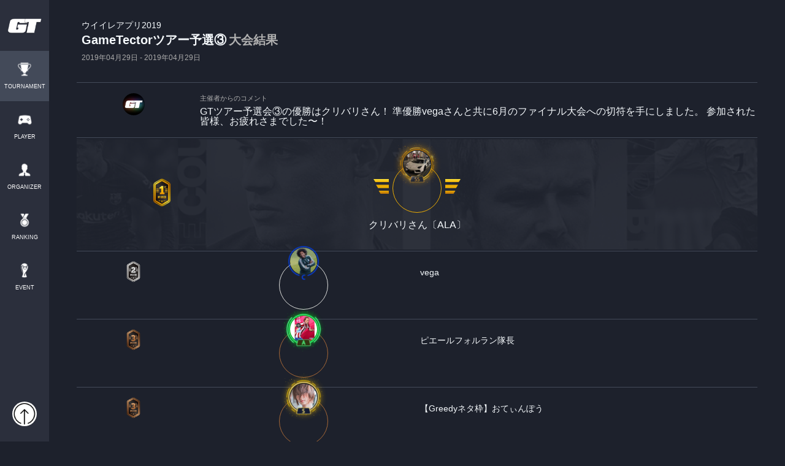

--- FILE ---
content_type: text/html; charset=UTF-8
request_url: https://gametector.com/tournaments/gt_tour_qualifying_round3/result
body_size: 43198
content:
<!DOCTYPE html>
<html lang="ja">
    <head>
        <meta charset="UTF-8">
        <meta name="csrf-token" content="Vof2W23yNSCXTyI6O8btdzOVFqJ3UVZ3hUJjEUMw" />
        <link rel="stylesheet" href="https://maxcdn.bootstrapcdn.com/bootstrap/4.0.0/css/bootstrap.min.css" integrity="sha384-Gn5384xqQ1aoWXA+058RXPxPg6fy4IWvTNh0E263XmFcJlSAwiGgFAW/dAiS6JXm" crossorigin="anonymous">
        <script src="/js/jquery-3.3.1.min.js"></script>
        <script src="https://cdnjs.cloudflare.com/ajax/libs/popper.js/1.12.9/umd/popper.min.js" integrity="sha384-ApNbgh9B+Y1QKtv3Rn7W3mgPxhU9K/ScQsAP7hUibX39j7fakFPskvXusvfa0b4Q" crossorigin="anonymous"></script>
        <script src="https://maxcdn.bootstrapcdn.com/bootstrap/4.0.0/js/bootstrap.min.js" integrity="sha384-JZR6Spejh4U02d8jOt6vLEHfe/JQGiRRSQQxSfFWpi1MquVdAyjUar5+76PVCmYl" crossorigin="anonymous"></script>
        <script src="/js/jquery-ui-1.12.1.js"></script>

        <script src="/js/app.js?id=4368dcfe398e4221763ac325efc5cbd3"></script>
        <script src="/js/lottie.min.js"></script>

        <script src="https://cdnjs.cloudflare.com/ajax/libs/moment.js/2.21.0/moment.min.js" type="text/javascript"></script>
        <script src="https://cdnjs.cloudflare.com/ajax/libs/moment.js/2.22.2/locale/ja.js" type="text/javascript"></script>
        <script src="/js/bootstrap-datetimepicker.min.js" type="text/javascript"></script>

        <link href="https://cdnjs.cloudflare.com/ajax/libs/lightbox2/2.7.1/css/lightbox.css" rel="stylesheet">
        <script src="https://cdnjs.cloudflare.com/ajax/libs/lightbox2/2.7.1/js/lightbox.min.js" type="text/javascript"></script>

        <link rel="stylesheet" href="https://fonts.googleapis.com/css2?family=Material+Symbols+Outlined:opsz,wght,FILL,GRAD@20..48,100..700,0..1,-50..200" />

                    <script type="text/javascript">
                (function (c, l, a, r, i, t, y) {
                    c[a] = c[a] || function () {
                        (c[a].q = c[a].q || []).push(arguments)
                    };
                    t = l.createElement(r);
                    t.async = 1;
                    t.src = "https://www.clarity.ms/tag/" + i;
                    y = l.getElementsByTagName(r)[0];
                    y.parentNode.insertBefore(t, y);
                })(window, document, "clarity", "script", "gnuuvdrce3");
            </script>
            <!-- Googleの広告 : UX改善のため一旦非表示 -->
            <!-- <script async src="https://pagead2.googlesyndication.com/pagead/js/adsbygoogle.js?client=ca-pub-6225760738439274" crossorigin="anonymous"></script> -->
        
        <link rel="stylesheet" href="/css/main.css?id=4867a5cd1791f7a1c56929c1fa643e23">
        <link rel="stylesheet" href="/css/bootstrap-datetimepicker.min.css">

        <link href="https://fonts.googleapis.com/css?family=News+Cycle:700" rel="stylesheet">
        <link rel="stylesheet" href="https://maxcdn.bootstrapcdn.com/font-awesome/4.7.0/css/font-awesome.min.css">

        <link href="https:////cdn.datatables.net/1.10.22/css/jquery.dataTables.min.css" rel="stylesheet">
        <script src="https://cdn.datatables.net/1.10.22/js/jquery.dataTables.min.js" type="text/javascript"></script>

        <meta name="keywords" content="ゲーム大会,オンライン大会,大会アプリ,大会ツール,eスポーツ,esports,ゲームテクター,gametector,gt">
        <meta name="description" content="■大会ルール
・本大会は招待制になります。
・大会は20:00から、45分感覚で進行。
・試合開始15分後までに連絡が取れない場合は不戦敗
・試合形式は、6分/延長PKあり(決勝は8分/延長PKあり)
・禁止選手＆禁止プレーなし

■タイムテーブル
大会スケジュールの通り
※試合開始15分後までに連絡が取れない場合は不戦敗とします。

■大会賞品
優勝：1,500円＆GRAND FINAL大会出場権
準優勝：GRAND FINAL大会出場権

■禁止事項
・故意による切断および無効試合
・常識の範囲を超えるパス回し(鳥籠)やスライディング(デススラ)
・得点後のフルパフォーマンス(お互い合意の上であればOK)">
        <meta http-equiv="X-UA-Compatible" content="IE=edge">
        <meta name="viewport" content="width=device-width,initial-scale=1.0,minimum-scale=1.0">
        <meta name="format-detection" content="telephone=no">

        <meta name="twitter:card" content="summary_large_image">
        <meta name="twitter:site" content="" />
        <meta property="og:url" content="https://gametector.com/tournaments/gt_tour_qualifying_round3/result" />
        <meta property="og:title" content="【ウイイレアプリ2019 オンライン大会】 GameTectorツアー予選③ 大会結果-ランキング GameTectorツアー予選③ ウイイレアプリ2019 | GameTector(ゲームテクター)" />
        <meta property="og:description" content="■大会ルール
・本大会は招待制になります。
・大会は20:00から、45分感覚で進行。
・試合開始15分後までに連絡が取れない場合は不戦敗
・試合形式は、6分/延長PKあり(決勝は8分/延長PKあり)
・禁止選手＆禁止プレーなし

■タイムテーブル
大会スケジュールの通り
※試合開始15分後までに連絡が取れない場合は不戦敗とします。

■大会賞品
優勝：1,500円＆GRAND FINAL大会出場権
準優勝：GRAND FINAL大会出場権

■禁止事項
・故意による切断および無効試合
・常識の範囲を超えるパス回し(鳥籠)やスライディング(デススラ)
・得点後のフルパフォーマンス(お互い合意の上であればOK)" />
        <meta property="og:image" content="https://data.gametector.com/user_data/tournaments/304/gt_tour_qualifying_round3-0423182045.png" />

        <link rel="icon" href="/favicon.ico" />

        <title>大会結果-ランキング GameTectorツアー予選③ ウイイレアプリ2019 | GameTector(ゲームテクター)</title>
        <link rel="stylesheet" href="/css/detail2.css?id=9b00ab453fbecd2b6d382fb0d3c52b94">
<link rel="stylesheet" href="/css/components.css?id=52cc7eda08422e5cf8b5e58337486e15">
<link href="https://fonts.googleapis.com/css2?family=Oswald:wght@200;300;400;500;600;700&display=swap" rel="stylesheet">
<script src="https://unpkg.com/scrollreveal"></script>
        <!DOCTYPE html>
<!-- Global site tag (gtag.js) - Google Analytics -->
<script async src="https://www.googletagmanager.com/gtag/js?id=UA-131744300-1"></script>
<script>
  window.dataLayer = window.dataLayer || [];
  function gtag(){dataLayer.push(arguments);}
  gtag('js', new Date());

  let page_name = "NOT_SET";
  let params = {
      'send_page_view': false
  };
      if ('') params['user_id'] = '';
        if ('TOURNAMENT_RESULT') page_name = 'TOURNAMENT_RESULT';
  
  if ('production' == "production") {
      gtag('config', 'UA-131744300-1');
      gtag('config', 'G-56HW1VZBY3', params);
  } else {
      gtag('config', 'G-4WVQHNT0LE', params);
  }

  gtag('event', 'page_view', {'page_name': page_name});
</script>
    </head>
    <body>
            <header>
		<div class="container-fluid sp-header sp-header-no-menu">
		<div class="row">
			<div class="btn-back-wrapper">
				<a href="https://gametector.com/tournaments/gt_tour_qualifying_round3">
					<span class="btn-back">◀︎<small>大会TOP</small></span>
				</a>
			</div>
			<div class="col-12 logo-wrapper">
				<img src="/img/logo2.png" class="logo"/>
				<p id="header-title" style="color: #fff;"></p>
			</div>
			<div class="login-user-wrapper">
								<a href="https://gametector.com/login" id="not-login">
					<img src="/img/icon_login-.png"/>
				</a>
							</div>
		</div>
	</div>
	</header>

<aside class="aside-left">
	<div class="container">
		<div class="row">
			<div class="col-12" style="padding:0px;">
				<a href="/" id="logo-wrapper">
					<img src="/img/logo_icon.png" id="logo" />
				</a>
				<ul id="global-menu">
					<a href="https://gametector.com/tournaments">
						<li  class="active" >
							<img src="/img/icon_trophy.png" class="menu-icon"/>
							<label>TOURNAMENT</label>
						</li>
					</a>
					<a href="https://gametector.com/players">
						<li >
							<img src="/img/icon_player_.png" class="menu-icon"/>
							<label>PLAYER</label>
						</li>
					</a>
					<a href="https://gametector.com/organizers">
						<li >
							<img src="/img/icon_organizer.png" class="menu-icon"/>
							<label>ORGANIZER</label>
						</li>
					</a>
					<a href="https://gametector.com/leaderboards">
						<li >
							<img src="/img/icon_rank.png" class="menu-icon"/>
							<label>RANKING</label>
						</li>
					</a>
					<a href="https://gametector.com/events">
						<li >
							<img src="/img/icon_tour.png" class="menu-icon"/>
							<label>EVENT</label>
						</li>
					</a>
				</ul>
			</div>
		</div>
		<div id="login-user-wrapper">
						<a href="https://gametector.com/login" id="not-login">
				<img src="/img/icon_login-.png"/>
			</a>
					</div>
	</div>
</aside>


<script>
	function openNabMenu() {
		$('#nav-menu').css('display', 'block');
	}

	$('#overlay').click(function() {
		$('#nav-menu').css('display', 'none');
	});

	$('#hide-icon').click(function() {
		$('#nav-menu').css('display', 'none');
	});
</script>                    <main class="wrapper  main-no-menu ">
                                    <div class="aside-left-dummy">
                                            </div>
                                <div class="main">
                    

<div class="container main-container main-wrapper-padding-bottom">
	<div class="row detail-contents-title">
		<label class="title-item">
			<small>ウイイレアプリ2019</small>
			<br/>GameTectorツアー予選③<label class="page-label">大会結果</label>
			<br/><small style="color:darkgray;font-size:12px;">2019年04月29日 - 2019年04月29日</small>
		</label>
	</div>
		<div class="row text-center ranking-organizer-comment">
		<div class="col-2">
			<div class="thumb" style="
				background: url('https://data.gametector.com/user_data/users/131/afb86274841c12f969088cf6e3b789322093c5d48f3ec568b4b07279931013c9.jpg');
				background-color: #2c303e;
				background-repeat: no-repeat;
				background-position: center center;
				background-size: cover;">
			</div>
		</div>
		<div class="col-10 text-left comment">
			<p>主催者からのコメント</p>
			GTツアー予選会③の優勝はクリバリさん！ 準優勝vegaさんと共に6月のファイナル大会への切符を手にしました。 参加された皆様、お疲れさまでした〜！
		</div>
	</div>
		<div class="row ranking-list">
					<div class="col-12 ranking-1st-wrapper btn-organizer">
			<a style="color: #f5f9fc;" href="https://gametector.com/players/20190101">
				<div class="ranking-1st-item" style="
				background: linear-gradient(to bottom, rgba(29, 33, 44, 0.7) 0%, rgba(29, 33, 44, 0.7) 100%), url('https://gametector.com/img/game_titles_monochrome_cover/winning-eleven-2019-sp.png');
				background-size: cover;
				background-repeat: no-repeat;
				background-position: center center;">
				<div class="row item-row" style="margin: 0px;">
					<div class="col-3 text-center item-rank" >
						<img src="/img/icon_medal1.png" class="icon" />
					</div>
					<div class="col-6 item-user">
						<div class="thumb" style="width: 80px; height: 80px; margin: 0px auto; border-radius: 50%;">
															<div class="thumb-with-prize-wrapper">
    <img src="https://gametector.com/img/prizes/player_new_background_7.png" class="thumb-with-prize-back" loading="lazy" alt="">
    <img src="https://data.gametector.com/user_data/players/840/soccer2018kuri-0722101942.jpg" class="thumb-with-prize-thumb" loading="lazy"  alt="">
    <img src="https://gametector.com/img/prizes/player_new_frame_7.png" class="thumb-with-prize-front" loading="lazy"  alt="">
</div>														<img src="/img/ranking_left_wing.png" class="wing-left"/>
							<img src="/img/ranking_right_wing.png"  class="wing-right"/>
						</div>
						<p class="text-center name">クリバリさん〔ALA〕</p>
					</div>
					<div class="col-3 text-center item-score"></div>
				</div>
			</div>
			</a>
		</div>
							<div class="col-12 ranking-item btn-organizer">
			<a style="color: #f5f9fc;" href="https://gametector.com/players/vega_we_">
				<div class="row" style="margin: 0px; position: relative;">
										<div class="col-2 text-center oswald item-rank-icon">
						<img src="/img/icon_medal2.png" class="icon"/>
					</div>
										<div class="col-4 item-thumb">
						<div class="thumb" style="width: 80px; height: 80px; margin: 0px auto; border-radius: 50%;  border:solid 1px #DBDCDA; ">
															<div class="thumb-with-prize-wrapper">
    <img src="https://gametector.com/img/prizes/player_new_background_3.png" class="thumb-with-prize-back" loading="lazy" alt="">
    <img src="https://data.gametector.com/user_data/players/1432/vega_we_-0903204513.jpg" class="thumb-with-prize-thumb" loading="lazy"  alt="">
    <img src="https://gametector.com/img/prizes/player_new_frame_3.png" class="thumb-with-prize-front" loading="lazy"  alt="">
</div>													</div>
					</div>
					<label class="col-6 item-name">
						vega
					</label>
				</div>
			</a>
		</div>
							<div class="col-12 ranking-item btn-organizer">
			<a style="color: #f5f9fc;" href="https://gametector.com/players/AwBH0P3YFo6MjWU">
				<div class="row" style="margin: 0px; position: relative;">
										<div class="col-2 text-center oswald item-rank-icon">
						<img src="/img/icon_medal3.png" class="icon"/>
					</div>
										<div class="col-4 item-thumb">
						<div class="thumb" style="width: 80px; height: 80px; margin: 0px auto; border-radius: 50%;  border:solid 1px #A46737; ">
															<div class="thumb-with-prize-wrapper">
    <img src="https://gametector.com/img/prizes/player_new_background_5.png" class="thumb-with-prize-back" loading="lazy" alt="">
    <img src="https://data.gametector.com/user_data/players/867/weapp2019taicho-0516145055.jpg" class="thumb-with-prize-thumb" loading="lazy"  alt="">
    <img src="https://gametector.com/img/prizes/player_new_frame_5.png" class="thumb-with-prize-front" loading="lazy"  alt="">
</div>													</div>
					</div>
					<label class="col-6 item-name">
						ピエールフォルラン隊長
					</label>
				</div>
			</a>
		</div>
							<div class="col-12 ranking-item btn-organizer">
			<a style="color: #f5f9fc;" href="https://gametector.com/players/Purupuru1080">
				<div class="row" style="margin: 0px; position: relative;">
										<div class="col-2 text-center oswald item-rank-icon">
						<img src="/img/icon_medal3.png" class="icon"/>
					</div>
										<div class="col-4 item-thumb">
						<div class="thumb" style="width: 80px; height: 80px; margin: 0px auto; border-radius: 50%;  border:solid 1px #A46737; ">
															<div class="thumb-with-prize-wrapper">
    <img src="https://gametector.com/img/prizes/player_new_background_6.png" class="thumb-with-prize-back" loading="lazy" alt="">
    <img src="https://data.gametector.com/user_data/players/1847/16e57820d9793b233c26e5e9a519048b155626b845def87bc72d87637953ba86.jpg" class="thumb-with-prize-thumb" loading="lazy"  alt="">
    <img src="https://gametector.com/img/prizes/player_new_frame_6.png" class="thumb-with-prize-front" loading="lazy"  alt="">
</div>													</div>
					</div>
					<label class="col-6 item-name">
						【Greedyネタ枠】おてぃんぽう
					</label>
				</div>
			</a>
		</div>
							<div class="col-12 ranking-item btn-organizer">
			<a style="color: #f5f9fc;" href="https://gametector.com/players/rikei_inkya">
				<div class="row" style="margin: 0px; position: relative;">
										<!--div class="col-2 text-center oswald item-rank" style=""><small>#</small>8</div-->
					<div class="col-2 text-center oswald item-rank"><small>#</small>8</div>
										<div class="col-4 item-thumb">
						<div class="thumb" style="width: 80px; height: 80px; margin: 0px auto; border-radius: 50%; ">
															<div class="thumb-with-prize-wrapper">
    <img src="https://gametector.com/img/prizes/player_new_background_1.png" class="thumb-with-prize-back" loading="lazy" alt="">
    <img src="https://data.gametector.com/user_data/players/680/rikei_inkya-0928174423.jpg" class="thumb-with-prize-thumb" loading="lazy"  alt="">
    <img src="https://gametector.com/img/prizes/player_new_frame_1.png" class="thumb-with-prize-front" loading="lazy"  alt="">
</div>													</div>
					</div>
					<label class="col-6 item-name">
						ぶるー
					</label>
				</div>
			</a>
		</div>
							<div class="col-12 ranking-item btn-organizer">
			<a style="color: #f5f9fc;" href="https://gametector.com/players/Rusalii_we">
				<div class="row" style="margin: 0px; position: relative;">
										<!--div class="col-2 text-center oswald item-rank" style=""><small>#</small>8</div-->
					<div class="col-2 text-center oswald item-rank"><small>#</small>8</div>
										<div class="col-4 item-thumb">
						<div class="thumb" style="width: 80px; height: 80px; margin: 0px auto; border-radius: 50%; ">
															<div class="thumb-with-prize-wrapper">
    <img src="https://gametector.com/img/prizes/player_new_background_5.png" class="thumb-with-prize-back" loading="lazy" alt="">
    <img src="https://data.gametector.com/user_data/players/2331/rusalii_we-0223222822.jpg" class="thumb-with-prize-thumb" loading="lazy"  alt="">
    <img src="https://gametector.com/img/prizes/player_new_frame_5.png" class="thumb-with-prize-front" loading="lazy"  alt="">
</div>													</div>
					</div>
					<label class="col-6 item-name">
						るさりぃ
					</label>
				</div>
			</a>
		</div>
							<div class="col-12 ranking-item btn-organizer">
			<a style="color: #f5f9fc;" href="https://gametector.com/players/Teppenoreyan1">
				<div class="row" style="margin: 0px; position: relative;">
										<!--div class="col-2 text-center oswald item-rank" style=""><small>#</small>8</div-->
					<div class="col-2 text-center oswald item-rank"><small>#</small>8</div>
										<div class="col-4 item-thumb">
						<div class="thumb" style="width: 80px; height: 80px; margin: 0px auto; border-radius: 50%; ">
															<div class="thumb-with-prize-wrapper">
    <img src="https://gametector.com/img/prizes/player_new_background_6.png" class="thumb-with-prize-back" loading="lazy" alt="">
    <img src="https://data.gametector.com/user_data/players/1563/f65703ea7645b33c2e1648e03ff6ab87b93b8fb64682c83208bee60b014b4dc3.jpg" class="thumb-with-prize-thumb" loading="lazy"  alt="">
    <img src="https://gametector.com/img/prizes/player_new_frame_6.png" class="thumb-with-prize-front" loading="lazy"  alt="">
</div>													</div>
					</div>
					<label class="col-6 item-name">
						おれやん@タンバリーラ🌸
					</label>
				</div>
			</a>
		</div>
							<div class="col-12 ranking-item btn-organizer">
			<a style="color: #f5f9fc;" href="https://gametector.com/players/asensio20kami">
				<div class="row" style="margin: 0px; position: relative;">
										<!--div class="col-2 text-center oswald item-rank" style=""><small>#</small>8</div-->
					<div class="col-2 text-center oswald item-rank"><small>#</small>8</div>
										<div class="col-4 item-thumb">
						<div class="thumb" style="width: 80px; height: 80px; margin: 0px auto; border-radius: 50%; ">
															<div class="thumb-with-prize-wrapper">
    <img src="https://gametector.com/img/prizes/player_new_background_3.png" class="thumb-with-prize-back" loading="lazy" alt="">
    <img src="https://data.gametector.com/user_data/players/761/9ad42977aa379dd03cbac5debd8e2dcddc2b681a4fcf1b85a9ccc9bb677d2b9a.jpg" class="thumb-with-prize-thumb" loading="lazy"  alt="">
    <img src="https://gametector.com/img/prizes/player_new_frame_3.png" class="thumb-with-prize-front" loading="lazy"  alt="">
</div>													</div>
					</div>
					<label class="col-6 item-name">
						セルンシオ
					</label>
				</div>
			</a>
		</div>
							<div class="col-12 ranking-item btn-organizer">
			<a style="color: #f5f9fc;" href="https://gametector.com/players/Okyu">
				<div class="row" style="margin: 0px; position: relative;">
										<!--div class="col-2 text-center oswald item-rank" style=""><small>#</small>16</div-->
					<div class="col-2 text-center oswald item-rank"><small>#</small>16</div>
										<div class="col-4 item-thumb">
						<div class="thumb" style="width: 80px; height: 80px; margin: 0px auto; border-radius: 50%; ">
															<div class="thumb-with-prize-wrapper">
    <img src="https://gametector.com/img/prizes/player_new_background_3.png" class="thumb-with-prize-back" loading="lazy" alt="">
    <img src="https://data.gametector.com/user_data/players/2369/okyu-0429071639.jpg" class="thumb-with-prize-thumb" loading="lazy"  alt="">
    <img src="https://gametector.com/img/prizes/player_new_frame_3.png" class="thumb-with-prize-front" loading="lazy"  alt="">
</div>													</div>
					</div>
					<label class="col-6 item-name">
						okaka
					</label>
				</div>
			</a>
		</div>
							<div class="col-12 ranking-item btn-organizer">
			<a style="color: #f5f9fc;" href="https://gametector.com/players/fukuwin11">
				<div class="row" style="margin: 0px; position: relative;">
										<!--div class="col-2 text-center oswald item-rank" style=""><small>#</small>16</div-->
					<div class="col-2 text-center oswald item-rank"><small>#</small>16</div>
										<div class="col-4 item-thumb">
						<div class="thumb" style="width: 80px; height: 80px; margin: 0px auto; border-radius: 50%; ">
															<div class="thumb-with-prize-wrapper">
    <img src="https://gametector.com/img/prizes/player_new_background_2.png" class="thumb-with-prize-back" loading="lazy" alt="">
    <img src="https://data.gametector.com/user_data/players/325/e09b3f85c60a352832f97090d89abda9233c5c1e0016509d311fec51454e80fc.jpg" class="thumb-with-prize-thumb" loading="lazy"  alt="">
    <img src="https://gametector.com/img/prizes/player_new_frame_2.png" class="thumb-with-prize-front" loading="lazy"  alt="">
</div>													</div>
					</div>
					<label class="col-6 item-name">
						ふくちゃん
					</label>
				</div>
			</a>
		</div>
							<div class="col-12 ranking-item btn-organizer">
			<a style="color: #f5f9fc;" href="https://gametector.com/players/_591781581_">
				<div class="row" style="margin: 0px; position: relative;">
										<!--div class="col-2 text-center oswald item-rank" style=""><small>#</small>16</div-->
					<div class="col-2 text-center oswald item-rank"><small>#</small>16</div>
										<div class="col-4 item-thumb">
						<div class="thumb" style="width: 80px; height: 80px; margin: 0px auto; border-radius: 50%; ">
															<div class="thumb-with-prize-wrapper">
    <img src="https://gametector.com/img/prizes/player_new_background_4.png" class="thumb-with-prize-back" loading="lazy" alt="">
    <img src="https://data.gametector.com/user_data/players/1225/_591781581_-0303171249.jpg" class="thumb-with-prize-thumb" loading="lazy"  alt="">
    <img src="https://gametector.com/img/prizes/player_new_frame_4.png" class="thumb-with-prize-front" loading="lazy"  alt="">
</div>													</div>
					</div>
					<label class="col-6 item-name">
						しかまさ
					</label>
				</div>
			</a>
		</div>
							<div class="col-12 ranking-item btn-organizer">
			<a style="color: #f5f9fc;" href="https://gametector.com/players/ffffanmaaa1">
				<div class="row" style="margin: 0px; position: relative;">
										<!--div class="col-2 text-center oswald item-rank" style=""><small>#</small>16</div-->
					<div class="col-2 text-center oswald item-rank"><small>#</small>16</div>
										<div class="col-4 item-thumb">
						<div class="thumb" style="width: 80px; height: 80px; margin: 0px auto; border-radius: 50%; ">
															<div class="thumb-with-prize-wrapper">
    <img src="https://gametector.com/img/prizes/player_new_background_2.png" class="thumb-with-prize-back" loading="lazy" alt="">
    <img src="https://data.gametector.com/user_data/players/2221/77a076de266470eec3469fc3b1fe0126fa8cdc6f8e65d5d7a1ab081e5cd49157.jpg" class="thumb-with-prize-thumb" loading="lazy"  alt="">
    <img src="https://gametector.com/img/prizes/player_new_frame_2.png" class="thumb-with-prize-front" loading="lazy"  alt="">
</div>													</div>
					</div>
					<label class="col-6 item-name">
						【⚔】ふぁんま
					</label>
				</div>
			</a>
		</div>
							<div class="col-12 ranking-item btn-organizer">
			<a style="color: #f5f9fc;" href="https://gametector.com/players/haou1005914">
				<div class="row" style="margin: 0px; position: relative;">
										<!--div class="col-2 text-center oswald item-rank" style=""><small>#</small>16</div-->
					<div class="col-2 text-center oswald item-rank"><small>#</small>16</div>
										<div class="col-4 item-thumb">
						<div class="thumb" style="width: 80px; height: 80px; margin: 0px auto; border-radius: 50%; ">
															<div class="thumb-with-prize-wrapper">
    <img src="https://gametector.com/img/prizes/player_new_background_2.png" class="thumb-with-prize-back" loading="lazy" alt="">
    <img src="https://data.gametector.com/user_data/players/1917/haou1005914-0720194131.jpg" class="thumb-with-prize-thumb" loading="lazy"  alt="">
    <img src="https://gametector.com/img/prizes/player_new_frame_2.png" class="thumb-with-prize-front" loading="lazy"  alt="">
</div>													</div>
					</div>
					<label class="col-6 item-name">
						覇王
					</label>
				</div>
			</a>
		</div>
							<div class="col-12 ranking-item btn-organizer">
			<a style="color: #f5f9fc;" href="https://gametector.com/players/hiroto_winning">
				<div class="row" style="margin: 0px; position: relative;">
										<!--div class="col-2 text-center oswald item-rank" style=""><small>#</small>16</div-->
					<div class="col-2 text-center oswald item-rank"><small>#</small>16</div>
										<div class="col-4 item-thumb">
						<div class="thumb" style="width: 80px; height: 80px; margin: 0px auto; border-radius: 50%; ">
															<div class="thumb-with-prize-wrapper">
    <img src="https://gametector.com/img/prizes/player_new_background_6.png" class="thumb-with-prize-back" loading="lazy" alt="">
    <img src="https://data.gametector.com/user_data/players/883/08fff3b463a57bdda9e5d68579e5fe030bc6df2e50ef82caad4ef76e16fe1ca5.jpg" class="thumb-with-prize-thumb" loading="lazy"  alt="">
    <img src="https://gametector.com/img/prizes/player_new_frame_6.png" class="thumb-with-prize-front" loading="lazy"  alt="">
</div>													</div>
					</div>
					<label class="col-6 item-name">
						Hiroto
					</label>
				</div>
			</a>
		</div>
							<div class="col-12 ranking-item btn-organizer">
			<a style="color: #f5f9fc;" href="https://gametector.com/players/uver0811crew">
				<div class="row" style="margin: 0px; position: relative;">
										<!--div class="col-2 text-center oswald item-rank" style=""><small>#</small>16</div-->
					<div class="col-2 text-center oswald item-rank"><small>#</small>16</div>
										<div class="col-4 item-thumb">
						<div class="thumb" style="width: 80px; height: 80px; margin: 0px auto; border-radius: 50%; ">
															<div class="thumb-with-prize-wrapper">
    <img src="https://gametector.com/img/prizes/player_new_background_2.png" class="thumb-with-prize-back" loading="lazy" alt="">
    <img src="https://data.gametector.com/user_data/players/1821/uver0811crew-0805155411.jpg" class="thumb-with-prize-thumb" loading="lazy"  alt="">
    <img src="https://gametector.com/img/prizes/player_new_frame_2.png" class="thumb-with-prize-front" loading="lazy"  alt="">
</div>													</div>
					</div>
					<label class="col-6 item-name">
						そうた丸∞
					</label>
				</div>
			</a>
		</div>
							<div class="col-12 ranking-item btn-organizer">
			<a style="color: #f5f9fc;" href="https://gametector.com/players/kakimizuki111">
				<div class="row" style="margin: 0px; position: relative;">
										<!--div class="col-2 text-center oswald item-rank" style=""><small>#</small>16</div-->
					<div class="col-2 text-center oswald item-rank"><small>#</small>16</div>
										<div class="col-4 item-thumb">
						<div class="thumb" style="width: 80px; height: 80px; margin: 0px auto; border-radius: 50%; ">
															<div class="thumb-with-prize-wrapper">
    <img src="https://gametector.com/img/prizes/player_new_background_5.png" class="thumb-with-prize-back" loading="lazy" alt="">
    <img src="https://data.gametector.com/user_data/players/1442/7b0695077ac8def653b83885c30dc01548670b0c416ec4e110ec6ba1f9d395f2.jpg" class="thumb-with-prize-thumb" loading="lazy"  alt="">
    <img src="https://gametector.com/img/prizes/player_new_frame_5.png" class="thumb-with-prize-front" loading="lazy"  alt="">
</div>													</div>
					</div>
					<label class="col-6 item-name">
						神の種種
					</label>
				</div>
			</a>
		</div>
							<div class="col-12 ranking-item btn-organizer">
			<a style="color: #f5f9fc;" href="https://gametector.com/players/wkkf0201">
				<div class="row" style="margin: 0px; position: relative;">
										<!--div class="col-2 text-center oswald item-rank" style=""><small>#</small> 26</div-->
					<div class="col-2 text-center oswald item-rank"><small>#</small>32</div>
										<div class="col-4 item-thumb">
						<div class="thumb" style="width: 80px; height: 80px; margin: 0px auto; border-radius: 50%; ">
															<div class="thumb-with-prize-wrapper">
    <img src="https://gametector.com/img/prizes/player_new_background_4.png" class="thumb-with-prize-back" loading="lazy" alt="">
    <img src="https://data.gametector.com/user_data/players/638/3cf06eede8523f32b31473a1aea97d7c502e70ff5070f6eb0d982f110dbdc87a.jpg" class="thumb-with-prize-thumb" loading="lazy"  alt="">
    <img src="https://gametector.com/img/prizes/player_new_frame_4.png" class="thumb-with-prize-front" loading="lazy"  alt="">
</div>													</div>
					</div>
					<label class="col-6 item-name">
						ドドスコ
					</label>
				</div>
			</a>
		</div>
							<div class="col-12 ranking-item btn-organizer">
			<a style="color: #f5f9fc;" href="https://gametector.com/players/@4qu9VNz2PrmCgly">
				<div class="row" style="margin: 0px; position: relative;">
										<!--div class="col-2 text-center oswald item-rank" style=""><small>#</small> 26</div-->
					<div class="col-2 text-center oswald item-rank"><small>#</small>32</div>
										<div class="col-4 item-thumb">
						<div class="thumb" style="width: 80px; height: 80px; margin: 0px auto; border-radius: 50%; ">
															<div class="thumb-with-prize-wrapper">
    <img src="https://gametector.com/img/prizes/player_new_background_1.png" class="thumb-with-prize-back" loading="lazy" alt="">
    <img src="https://data.gametector.com/user_data/players/2015/cca1284f7cff42d-0828155251.jpg" class="thumb-with-prize-thumb" loading="lazy"  alt="">
    <img src="https://gametector.com/img/prizes/player_new_frame_1.png" class="thumb-with-prize-front" loading="lazy"  alt="">
</div>													</div>
					</div>
					<label class="col-6 item-name">
						渚
					</label>
				</div>
			</a>
		</div>
							<div class="col-12 ranking-item btn-organizer">
			<a style="color: #f5f9fc;" href="https://gametector.com/players/NEYMAR042811">
				<div class="row" style="margin: 0px; position: relative;">
										<!--div class="col-2 text-center oswald item-rank" style=""><small>#</small> 26</div-->
					<div class="col-2 text-center oswald item-rank"><small>#</small>32</div>
										<div class="col-4 item-thumb">
						<div class="thumb" style="width: 80px; height: 80px; margin: 0px auto; border-radius: 50%; ">
															<div class="thumb-with-prize-wrapper">
    <img src="https://gametector.com/img/prizes/player_new_background_1.png" class="thumb-with-prize-back" loading="lazy" alt="">
    <img src="https://data.gametector.com/user_data/players/1433/9786989729a71ccb7e7913771addb821542e99cbc8d70f1f3f4854ce8277b401.jpg" class="thumb-with-prize-thumb" loading="lazy"  alt="">
    <img src="https://gametector.com/img/prizes/player_new_frame_1.png" class="thumb-with-prize-front" loading="lazy"  alt="">
</div>													</div>
					</div>
					<label class="col-6 item-name">
						こーたろー◢⁴⁶
					</label>
				</div>
			</a>
		</div>
							<div class="col-12 ranking-item btn-organizer">
			<a style="color: #f5f9fc;" href="https://gametector.com/players/1226__takeru">
				<div class="row" style="margin: 0px; position: relative;">
										<!--div class="col-2 text-center oswald item-rank" style=""><small>#</small> 26</div-->
					<div class="col-2 text-center oswald item-rank"><small>#</small>32</div>
										<div class="col-4 item-thumb">
						<div class="thumb" style="width: 80px; height: 80px; margin: 0px auto; border-radius: 50%; ">
															<div class="thumb-with-prize-wrapper">
    <img src="https://gametector.com/img/prizes/player_new_background_1.png" class="thumb-with-prize-back" loading="lazy" alt="">
    <img src="https://data.gametector.com/user_data/players/1795/ee6025b24aa692938014b1460f4c9e71193128ef1e2df3e113e807c7129e1434.jpg" class="thumb-with-prize-thumb" loading="lazy"  alt="">
    <img src="https://gametector.com/img/prizes/player_new_frame_1.png" class="thumb-with-prize-front" loading="lazy"  alt="">
</div>													</div>
					</div>
					<label class="col-6 item-name">
						たける　WinniRoids
					</label>
				</div>
			</a>
		</div>
							<div class="col-12 ranking-item btn-organizer">
			<a style="color: #f5f9fc;" href="https://gametector.com/players/milk0143151">
				<div class="row" style="margin: 0px; position: relative;">
										<!--div class="col-2 text-center oswald item-rank" style=""><small>#</small> 26</div-->
					<div class="col-2 text-center oswald item-rank"><small>#</small>32</div>
										<div class="col-4 item-thumb">
						<div class="thumb" style="width: 80px; height: 80px; margin: 0px auto; border-radius: 50%; ">
															<div class="thumb-with-prize-wrapper">
    <img src="https://gametector.com/img/prizes/player_new_background_1.png" class="thumb-with-prize-back" loading="lazy" alt="">
    <img src="https://data.gametector.com/user_data/players/2379/bf15e565ebad169af00936007f6f343f25053d9682e7d2e445a0930289cb5416.jpg" class="thumb-with-prize-thumb" loading="lazy"  alt="">
    <img src="https://gametector.com/img/prizes/player_new_frame_1.png" class="thumb-with-prize-front" loading="lazy"  alt="">
</div>													</div>
					</div>
					<label class="col-6 item-name">
						ミルクティー
					</label>
				</div>
			</a>
		</div>
							<div class="col-12 ranking-item btn-organizer">
			<a style="color: #f5f9fc;" href="https://gametector.com/players/nogizaka46hor">
				<div class="row" style="margin: 0px; position: relative;">
										<!--div class="col-2 text-center oswald item-rank" style=""><small>#</small> 26</div-->
					<div class="col-2 text-center oswald item-rank"><small>#</small>32</div>
										<div class="col-4 item-thumb">
						<div class="thumb" style="width: 80px; height: 80px; margin: 0px auto; border-radius: 50%; ">
															<div class="thumb-with-prize-wrapper">
    <img src="https://gametector.com/img/prizes/player_new_background_3.png" class="thumb-with-prize-back" loading="lazy" alt="">
    <img src="https://data.gametector.com/user_data/players/2366/nogizaka46hor-0522220427.jpg" class="thumb-with-prize-thumb" loading="lazy"  alt="">
    <img src="https://gametector.com/img/prizes/player_new_frame_3.png" class="thumb-with-prize-front" loading="lazy"  alt="">
</div>													</div>
					</div>
					<label class="col-6 item-name">
						轟(伝説の未央奈推し)
					</label>
				</div>
			</a>
		</div>
							<div class="col-12 ranking-item btn-organizer">
			<a style="color: #f5f9fc;" href="https://gametector.com/players/Haruki200448">
				<div class="row" style="margin: 0px; position: relative;">
										<!--div class="col-2 text-center oswald item-rank" style=""><small>#</small> 26</div-->
					<div class="col-2 text-center oswald item-rank"><small>#</small>32</div>
										<div class="col-4 item-thumb">
						<div class="thumb" style="width: 80px; height: 80px; margin: 0px auto; border-radius: 50%; ">
															<div class="thumb-with-prize-wrapper">
    <img src="https://gametector.com/img/prizes/player_new_background_1.png" class="thumb-with-prize-back" loading="lazy" alt="">
    <img src="https://data.gametector.com/user_data/players/2381/haruki200448-0429193703.jpg" class="thumb-with-prize-thumb" loading="lazy"  alt="">
    <img src="https://gametector.com/img/prizes/player_new_frame_1.png" class="thumb-with-prize-front" loading="lazy"  alt="">
</div>													</div>
					</div>
					<label class="col-6 item-name">
						ごっちゃん
					</label>
				</div>
			</a>
		</div>
							<div class="col-12 ranking-item btn-organizer">
			<a style="color: #f5f9fc;" href="https://gametector.com/players/Rotten_pee">
				<div class="row" style="margin: 0px; position: relative;">
										<!--div class="col-2 text-center oswald item-rank" style=""><small>#</small> 26</div-->
					<div class="col-2 text-center oswald item-rank"><small>#</small>32</div>
										<div class="col-4 item-thumb">
						<div class="thumb" style="width: 80px; height: 80px; margin: 0px auto; border-radius: 50%; ">
															<div class="thumb-with-prize-wrapper">
    <img src="https://gametector.com/img/prizes/player_new_background_1.png" class="thumb-with-prize-back" loading="lazy" alt="">
    <img src="https://data.gametector.com/user_data/players/1532/rotten_pee-0303170741.jpg" class="thumb-with-prize-thumb" loading="lazy"  alt="">
    <img src="https://gametector.com/img/prizes/player_new_frame_1.png" class="thumb-with-prize-front" loading="lazy"  alt="">
</div>													</div>
					</div>
					<label class="col-6 item-name">
						モレチャ・ウネン
					</label>
				</div>
			</a>
		</div>
							<div class="col-12 ranking-item btn-organizer">
			<a style="color: #f5f9fc;" href="https://gametector.com/players/pirisnrsky23">
				<div class="row" style="margin: 0px; position: relative;">
										<!--div class="col-2 text-center oswald item-rank" style=""><small>#</small> 26</div-->
					<div class="col-2 text-center oswald item-rank"><small>#</small>32</div>
										<div class="col-4 item-thumb">
						<div class="thumb" style="width: 80px; height: 80px; margin: 0px auto; border-radius: 50%; ">
															<div class="thumb-with-prize-wrapper">
    <img src="https://gametector.com/img/prizes/player_new_background_1.png" class="thumb-with-prize-back" loading="lazy" alt="">
    <img src="https://data.gametector.com/user_data/players/1870/pirisnrsky23-1208185914.jpg" class="thumb-with-prize-thumb" loading="lazy"  alt="">
    <img src="https://gametector.com/img/prizes/player_new_frame_1.png" class="thumb-with-prize-front" loading="lazy"  alt="">
</div>													</div>
					</div>
					<label class="col-6 item-name">
						すかい 【Dark Horse】
					</label>
				</div>
			</a>
		</div>
							<div class="col-12 ranking-item btn-organizer">
			<a style="color: #f5f9fc;" href="https://gametector.com/players/GAMEryoryoS">
				<div class="row" style="margin: 0px; position: relative;">
										<!--div class="col-2 text-center oswald item-rank" style=""><small>#</small> 26</div-->
					<div class="col-2 text-center oswald item-rank"><small>#</small>32</div>
										<div class="col-4 item-thumb">
						<div class="thumb" style="width: 80px; height: 80px; margin: 0px auto; border-radius: 50%; ">
															<div class="thumb-with-prize-wrapper">
    <img src="https://gametector.com/img/prizes/player_new_background_2.png" class="thumb-with-prize-back" loading="lazy" alt="">
    <img src="https://data.gametector.com/user_data/players/2368/gameryoryos-0429003453.jpg" class="thumb-with-prize-thumb" loading="lazy"  alt="">
    <img src="https://gametector.com/img/prizes/player_new_frame_2.png" class="thumb-with-prize-front" loading="lazy"  alt="">
</div>													</div>
					</div>
					<label class="col-6 item-name">
						りょりょ雷電⁠
					</label>
				</div>
			</a>
		</div>
				</div>
</div>

<input type="hidden" id="tournament-name" value="GameTectorツアー予選③">
<input type="hidden" id="point-distribute-url" value="https://gametector.com/users/all_point">

<script src="/js/tournament/show.js?id=55d9532bcee299e48e94a6d23e5b9a3b"></script>

                                            <footer style="
    background: linear-gradient(to top, rgba(29, 33, 44, 0.60) 0%, rgba(29, 33, 44, 1.0) 80%), url('/img/gt_tour_we_cover.jpg');
    background-size: cover;
    background-color: #f7f9fb;
    background-repeat:  no-repeat;
    background-position: center bottom;">
    <div class="container">
        <div class="row footer-items" style="margin: 0px;">
            <p class="col-12 footter-message">今すぐゲーム大会を開催しよう<br/>ゲームテクターなら誰でも気軽に簡単に</p>
            <p class="col-12 footter-sub-message">友達と開催する小さな大会から<br class="d-block d-md-none"/>数千人規模の大規模な大会まで</p>
            <div class="col-12 text-center footter-btn">
                <a href="https://gametector.com/tournaments/create?back_url=https%3A%2F%2Fgametector.com">
                    <button class="btn">大会を開催してみる</button>
                </a>
            </div>
            <img src="/img/logo3.png" class="footer-logo"/>
                        <a href="https://gametector.com/about" class="col-12 footer-item">GameTector（ゲームテクター）とは</a>
                        <a href="https://gametector.com/news" class="col-12 footer-item">運営からのお知らせ</a>
            <a href="https://gametector.com/aboutus" class="col-12 footer-item">会社概要</a>
            <a href="mailto:gametector@gmail.com?subject=【お問い合わせ】&amp;" class="col-12 footer-item">お問い合わせ</a>
            <a href="https://docs.google.com/document/d/1rBVXIJD26e_YLSDU4gV_y1HAxVjpT3yD67GaQzrHbBM/edit?usp=sharing" class="col-12 footer-item" target="_blank">利用規約</a>
            <a href="https://docs.google.com/document/d/1L-scSpxvizttDtdEFbtL0r-DB95lpHShgLCR_gCMD48/edit?usp=sharing" class="col-12 footer-item" target="_blank">プライバシーポリシー</a>
            <a href="https://docs.google.com/document/d/1EI_jy9FtkNaut7s9DryFYWKR8_jBQZyrn7x9nZpm78w/edit?usp=sharing" class="col-12 footer-item" target="_blank">特定商取引法に基づく表記</a>
            <a href="https://gametector.com/aboutus/brandresource" class="col-12 footer-item">ロゴの使用</a>
            <div class="col-12 footer-item copyright">© 2026 GameTector</div>
        </div>
    </div>
</footer>                                    </div>
            </main>
            </body>
</html>

--- FILE ---
content_type: application/javascript; charset=utf-8
request_url: https://gametector.com/js/app.js?id=4368dcfe398e4221763ac325efc5cbd3
body_size: 19493
content:
(()=>{var o,i={220:()=>{var o=$(window);o.on("load resize",(function(){var i=o.width(),d=o.height();i<768?$(".aside-left").css("display","none"):$(".aside-left").show("slide",{direction:"left"},200);var v=d-110;$(".aside-right").css("height",v+"px")})),window.isMobile=function(){return o.width()<768},window.onerror=function(o,i,d){o=i.match(".+/(.+?)([?#;].*)?$")[1]+":"+d+" - "+o;"gametector.com"==window.location.hostname?gtag("event","exception",{description:o}):console.log(o)}},6255:()=>{},3420:()=>{},4606:()=>{},9448:()=>{},4417:()=>{},4757:()=>{},2618:()=>{},3161:()=>{},9768:()=>{},5653:()=>{},7817:()=>{},2029:()=>{},6645:()=>{},2237:()=>{},3032:()=>{},9018:()=>{},34:()=>{},2152:()=>{},9116:()=>{},8752:()=>{},4413:()=>{},8613:()=>{},8920:()=>{},4192:()=>{},3797:()=>{},6186:()=>{},9884:()=>{},8202:()=>{},4828:()=>{},1490:()=>{},2926:()=>{},6960:()=>{},7117:()=>{},1468:()=>{},6147:()=>{},3955:()=>{},8942:()=>{},7520:()=>{},692:()=>{},2652:()=>{},2449:()=>{},5212:()=>{},6244:()=>{},5140:()=>{},606:()=>{},9186:()=>{},240:()=>{},5284:()=>{},2623:()=>{},2141:()=>{},1554:()=>{},2824:()=>{},6440:()=>{},7421:()=>{},2103:()=>{},9565:()=>{}},d={};function v(o){var O=d[o];if(void 0!==O)return O.exports;var e=d[o]={exports:{}};return i[o](e,e.exports,v),e.exports}v.m=i,o=[],v.O=(i,d,O,e)=>{if(!d){var r=1/0;for(s=0;s<o.length;s++){for(var[d,O,e]=o[s],n=!0,t=0;t<d.length;t++)(!1&e||r>=e)&&Object.keys(v.O).every((o=>v.O[o](d[t])))?d.splice(t--,1):(n=!1,e<r&&(r=e));if(n){o.splice(s--,1);var a=O();void 0!==a&&(i=a)}}return i}e=e||0;for(var s=o.length;s>0&&o[s-1][2]>e;s--)o[s]=o[s-1];o[s]=[d,O,e]},v.o=(o,i)=>Object.prototype.hasOwnProperty.call(o,i),(()=>{var o={2773:0,149:0,6722:0,452:0,9700:0,2104:0,1870:0,207:0,5419:0,6519:0,4336:0,4680:0,5676:0,3416:0,6407:0,5847:0,1665:0,6154:0,1234:0,4221:0,5124:0,7043:0,3510:0,2663:0,8538:0,2316:0,3683:0,1848:0,9482:0,4272:0,7963:0,8646:0,9982:0,8812:0,2976:0,2449:0,703:0,7333:0,86:0,7174:0,7849:0,1691:0,4574:0,7265:0,5702:0,1116:0,324:0,3090:0,3199:0,9546:0,5299:0,4581:0,9431:0,7106:0,8202:0,4700:0,5220:0};v.O.j=i=>0===o[i];var i=(i,d)=>{var O,e,[r,n,t]=d,a=0;if(r.some((i=>0!==o[i]))){for(O in n)v.o(n,O)&&(v.m[O]=n[O]);if(t)var s=t(v)}for(i&&i(d);a<r.length;a++)e=r[a],v.o(o,e)&&o[e]&&o[e][0](),o[e]=0;return v.O(s)},d=self.webpackChunk=self.webpackChunk||[];d.forEach(i.bind(null,0)),d.push=i.bind(null,d.push.bind(d))})(),v.O(void 0,[149,6722,452,9700,2104,1870,207,5419,6519,4336,4680,5676,3416,6407,5847,1665,6154,1234,4221,5124,7043,3510,2663,8538,2316,3683,1848,9482,4272,7963,8646,9982,8812,2976,2449,703,7333,86,7174,7849,1691,4574,7265,5702,1116,324,3090,3199,9546,5299,4581,9431,7106,8202,4700,5220],(()=>v(220))),v.O(void 0,[149,6722,452,9700,2104,1870,207,5419,6519,4336,4680,5676,3416,6407,5847,1665,6154,1234,4221,5124,7043,3510,2663,8538,2316,3683,1848,9482,4272,7963,8646,9982,8812,2976,2449,703,7333,86,7174,7849,1691,4574,7265,5702,1116,324,3090,3199,9546,5299,4581,9431,7106,8202,4700,5220],(()=>v(1554))),v.O(void 0,[149,6722,452,9700,2104,1870,207,5419,6519,4336,4680,5676,3416,6407,5847,1665,6154,1234,4221,5124,7043,3510,2663,8538,2316,3683,1848,9482,4272,7963,8646,9982,8812,2976,2449,703,7333,86,7174,7849,1691,4574,7265,5702,1116,324,3090,3199,9546,5299,4581,9431,7106,8202,4700,5220],(()=>v(6440))),v.O(void 0,[149,6722,452,9700,2104,1870,207,5419,6519,4336,4680,5676,3416,6407,5847,1665,6154,1234,4221,5124,7043,3510,2663,8538,2316,3683,1848,9482,4272,7963,8646,9982,8812,2976,2449,703,7333,86,7174,7849,1691,4574,7265,5702,1116,324,3090,3199,9546,5299,4581,9431,7106,8202,4700,5220],(()=>v(7421))),v.O(void 0,[149,6722,452,9700,2104,1870,207,5419,6519,4336,4680,5676,3416,6407,5847,1665,6154,1234,4221,5124,7043,3510,2663,8538,2316,3683,1848,9482,4272,7963,8646,9982,8812,2976,2449,703,7333,86,7174,7849,1691,4574,7265,5702,1116,324,3090,3199,9546,5299,4581,9431,7106,8202,4700,5220],(()=>v(2103))),v.O(void 0,[149,6722,452,9700,2104,1870,207,5419,6519,4336,4680,5676,3416,6407,5847,1665,6154,1234,4221,5124,7043,3510,2663,8538,2316,3683,1848,9482,4272,7963,8646,9982,8812,2976,2449,703,7333,86,7174,7849,1691,4574,7265,5702,1116,324,3090,3199,9546,5299,4581,9431,7106,8202,4700,5220],(()=>v(9565))),v.O(void 0,[149,6722,452,9700,2104,1870,207,5419,6519,4336,4680,5676,3416,6407,5847,1665,6154,1234,4221,5124,7043,3510,2663,8538,2316,3683,1848,9482,4272,7963,8646,9982,8812,2976,2449,703,7333,86,7174,7849,1691,4574,7265,5702,1116,324,3090,3199,9546,5299,4581,9431,7106,8202,4700,5220],(()=>v(6255))),v.O(void 0,[149,6722,452,9700,2104,1870,207,5419,6519,4336,4680,5676,3416,6407,5847,1665,6154,1234,4221,5124,7043,3510,2663,8538,2316,3683,1848,9482,4272,7963,8646,9982,8812,2976,2449,703,7333,86,7174,7849,1691,4574,7265,5702,1116,324,3090,3199,9546,5299,4581,9431,7106,8202,4700,5220],(()=>v(3420))),v.O(void 0,[149,6722,452,9700,2104,1870,207,5419,6519,4336,4680,5676,3416,6407,5847,1665,6154,1234,4221,5124,7043,3510,2663,8538,2316,3683,1848,9482,4272,7963,8646,9982,8812,2976,2449,703,7333,86,7174,7849,1691,4574,7265,5702,1116,324,3090,3199,9546,5299,4581,9431,7106,8202,4700,5220],(()=>v(4606))),v.O(void 0,[149,6722,452,9700,2104,1870,207,5419,6519,4336,4680,5676,3416,6407,5847,1665,6154,1234,4221,5124,7043,3510,2663,8538,2316,3683,1848,9482,4272,7963,8646,9982,8812,2976,2449,703,7333,86,7174,7849,1691,4574,7265,5702,1116,324,3090,3199,9546,5299,4581,9431,7106,8202,4700,5220],(()=>v(9448))),v.O(void 0,[149,6722,452,9700,2104,1870,207,5419,6519,4336,4680,5676,3416,6407,5847,1665,6154,1234,4221,5124,7043,3510,2663,8538,2316,3683,1848,9482,4272,7963,8646,9982,8812,2976,2449,703,7333,86,7174,7849,1691,4574,7265,5702,1116,324,3090,3199,9546,5299,4581,9431,7106,8202,4700,5220],(()=>v(4417))),v.O(void 0,[149,6722,452,9700,2104,1870,207,5419,6519,4336,4680,5676,3416,6407,5847,1665,6154,1234,4221,5124,7043,3510,2663,8538,2316,3683,1848,9482,4272,7963,8646,9982,8812,2976,2449,703,7333,86,7174,7849,1691,4574,7265,5702,1116,324,3090,3199,9546,5299,4581,9431,7106,8202,4700,5220],(()=>v(4757))),v.O(void 0,[149,6722,452,9700,2104,1870,207,5419,6519,4336,4680,5676,3416,6407,5847,1665,6154,1234,4221,5124,7043,3510,2663,8538,2316,3683,1848,9482,4272,7963,8646,9982,8812,2976,2449,703,7333,86,7174,7849,1691,4574,7265,5702,1116,324,3090,3199,9546,5299,4581,9431,7106,8202,4700,5220],(()=>v(2618))),v.O(void 0,[149,6722,452,9700,2104,1870,207,5419,6519,4336,4680,5676,3416,6407,5847,1665,6154,1234,4221,5124,7043,3510,2663,8538,2316,3683,1848,9482,4272,7963,8646,9982,8812,2976,2449,703,7333,86,7174,7849,1691,4574,7265,5702,1116,324,3090,3199,9546,5299,4581,9431,7106,8202,4700,5220],(()=>v(3161))),v.O(void 0,[149,6722,452,9700,2104,1870,207,5419,6519,4336,4680,5676,3416,6407,5847,1665,6154,1234,4221,5124,7043,3510,2663,8538,2316,3683,1848,9482,4272,7963,8646,9982,8812,2976,2449,703,7333,86,7174,7849,1691,4574,7265,5702,1116,324,3090,3199,9546,5299,4581,9431,7106,8202,4700,5220],(()=>v(9768))),v.O(void 0,[149,6722,452,9700,2104,1870,207,5419,6519,4336,4680,5676,3416,6407,5847,1665,6154,1234,4221,5124,7043,3510,2663,8538,2316,3683,1848,9482,4272,7963,8646,9982,8812,2976,2449,703,7333,86,7174,7849,1691,4574,7265,5702,1116,324,3090,3199,9546,5299,4581,9431,7106,8202,4700,5220],(()=>v(5653))),v.O(void 0,[149,6722,452,9700,2104,1870,207,5419,6519,4336,4680,5676,3416,6407,5847,1665,6154,1234,4221,5124,7043,3510,2663,8538,2316,3683,1848,9482,4272,7963,8646,9982,8812,2976,2449,703,7333,86,7174,7849,1691,4574,7265,5702,1116,324,3090,3199,9546,5299,4581,9431,7106,8202,4700,5220],(()=>v(7817))),v.O(void 0,[149,6722,452,9700,2104,1870,207,5419,6519,4336,4680,5676,3416,6407,5847,1665,6154,1234,4221,5124,7043,3510,2663,8538,2316,3683,1848,9482,4272,7963,8646,9982,8812,2976,2449,703,7333,86,7174,7849,1691,4574,7265,5702,1116,324,3090,3199,9546,5299,4581,9431,7106,8202,4700,5220],(()=>v(2029))),v.O(void 0,[149,6722,452,9700,2104,1870,207,5419,6519,4336,4680,5676,3416,6407,5847,1665,6154,1234,4221,5124,7043,3510,2663,8538,2316,3683,1848,9482,4272,7963,8646,9982,8812,2976,2449,703,7333,86,7174,7849,1691,4574,7265,5702,1116,324,3090,3199,9546,5299,4581,9431,7106,8202,4700,5220],(()=>v(6645))),v.O(void 0,[149,6722,452,9700,2104,1870,207,5419,6519,4336,4680,5676,3416,6407,5847,1665,6154,1234,4221,5124,7043,3510,2663,8538,2316,3683,1848,9482,4272,7963,8646,9982,8812,2976,2449,703,7333,86,7174,7849,1691,4574,7265,5702,1116,324,3090,3199,9546,5299,4581,9431,7106,8202,4700,5220],(()=>v(2237))),v.O(void 0,[149,6722,452,9700,2104,1870,207,5419,6519,4336,4680,5676,3416,6407,5847,1665,6154,1234,4221,5124,7043,3510,2663,8538,2316,3683,1848,9482,4272,7963,8646,9982,8812,2976,2449,703,7333,86,7174,7849,1691,4574,7265,5702,1116,324,3090,3199,9546,5299,4581,9431,7106,8202,4700,5220],(()=>v(3032))),v.O(void 0,[149,6722,452,9700,2104,1870,207,5419,6519,4336,4680,5676,3416,6407,5847,1665,6154,1234,4221,5124,7043,3510,2663,8538,2316,3683,1848,9482,4272,7963,8646,9982,8812,2976,2449,703,7333,86,7174,7849,1691,4574,7265,5702,1116,324,3090,3199,9546,5299,4581,9431,7106,8202,4700,5220],(()=>v(9018))),v.O(void 0,[149,6722,452,9700,2104,1870,207,5419,6519,4336,4680,5676,3416,6407,5847,1665,6154,1234,4221,5124,7043,3510,2663,8538,2316,3683,1848,9482,4272,7963,8646,9982,8812,2976,2449,703,7333,86,7174,7849,1691,4574,7265,5702,1116,324,3090,3199,9546,5299,4581,9431,7106,8202,4700,5220],(()=>v(34))),v.O(void 0,[149,6722,452,9700,2104,1870,207,5419,6519,4336,4680,5676,3416,6407,5847,1665,6154,1234,4221,5124,7043,3510,2663,8538,2316,3683,1848,9482,4272,7963,8646,9982,8812,2976,2449,703,7333,86,7174,7849,1691,4574,7265,5702,1116,324,3090,3199,9546,5299,4581,9431,7106,8202,4700,5220],(()=>v(2152))),v.O(void 0,[149,6722,452,9700,2104,1870,207,5419,6519,4336,4680,5676,3416,6407,5847,1665,6154,1234,4221,5124,7043,3510,2663,8538,2316,3683,1848,9482,4272,7963,8646,9982,8812,2976,2449,703,7333,86,7174,7849,1691,4574,7265,5702,1116,324,3090,3199,9546,5299,4581,9431,7106,8202,4700,5220],(()=>v(9116))),v.O(void 0,[149,6722,452,9700,2104,1870,207,5419,6519,4336,4680,5676,3416,6407,5847,1665,6154,1234,4221,5124,7043,3510,2663,8538,2316,3683,1848,9482,4272,7963,8646,9982,8812,2976,2449,703,7333,86,7174,7849,1691,4574,7265,5702,1116,324,3090,3199,9546,5299,4581,9431,7106,8202,4700,5220],(()=>v(8752))),v.O(void 0,[149,6722,452,9700,2104,1870,207,5419,6519,4336,4680,5676,3416,6407,5847,1665,6154,1234,4221,5124,7043,3510,2663,8538,2316,3683,1848,9482,4272,7963,8646,9982,8812,2976,2449,703,7333,86,7174,7849,1691,4574,7265,5702,1116,324,3090,3199,9546,5299,4581,9431,7106,8202,4700,5220],(()=>v(4413))),v.O(void 0,[149,6722,452,9700,2104,1870,207,5419,6519,4336,4680,5676,3416,6407,5847,1665,6154,1234,4221,5124,7043,3510,2663,8538,2316,3683,1848,9482,4272,7963,8646,9982,8812,2976,2449,703,7333,86,7174,7849,1691,4574,7265,5702,1116,324,3090,3199,9546,5299,4581,9431,7106,8202,4700,5220],(()=>v(8613))),v.O(void 0,[149,6722,452,9700,2104,1870,207,5419,6519,4336,4680,5676,3416,6407,5847,1665,6154,1234,4221,5124,7043,3510,2663,8538,2316,3683,1848,9482,4272,7963,8646,9982,8812,2976,2449,703,7333,86,7174,7849,1691,4574,7265,5702,1116,324,3090,3199,9546,5299,4581,9431,7106,8202,4700,5220],(()=>v(8920))),v.O(void 0,[149,6722,452,9700,2104,1870,207,5419,6519,4336,4680,5676,3416,6407,5847,1665,6154,1234,4221,5124,7043,3510,2663,8538,2316,3683,1848,9482,4272,7963,8646,9982,8812,2976,2449,703,7333,86,7174,7849,1691,4574,7265,5702,1116,324,3090,3199,9546,5299,4581,9431,7106,8202,4700,5220],(()=>v(4192))),v.O(void 0,[149,6722,452,9700,2104,1870,207,5419,6519,4336,4680,5676,3416,6407,5847,1665,6154,1234,4221,5124,7043,3510,2663,8538,2316,3683,1848,9482,4272,7963,8646,9982,8812,2976,2449,703,7333,86,7174,7849,1691,4574,7265,5702,1116,324,3090,3199,9546,5299,4581,9431,7106,8202,4700,5220],(()=>v(3797))),v.O(void 0,[149,6722,452,9700,2104,1870,207,5419,6519,4336,4680,5676,3416,6407,5847,1665,6154,1234,4221,5124,7043,3510,2663,8538,2316,3683,1848,9482,4272,7963,8646,9982,8812,2976,2449,703,7333,86,7174,7849,1691,4574,7265,5702,1116,324,3090,3199,9546,5299,4581,9431,7106,8202,4700,5220],(()=>v(6186))),v.O(void 0,[149,6722,452,9700,2104,1870,207,5419,6519,4336,4680,5676,3416,6407,5847,1665,6154,1234,4221,5124,7043,3510,2663,8538,2316,3683,1848,9482,4272,7963,8646,9982,8812,2976,2449,703,7333,86,7174,7849,1691,4574,7265,5702,1116,324,3090,3199,9546,5299,4581,9431,7106,8202,4700,5220],(()=>v(9884))),v.O(void 0,[149,6722,452,9700,2104,1870,207,5419,6519,4336,4680,5676,3416,6407,5847,1665,6154,1234,4221,5124,7043,3510,2663,8538,2316,3683,1848,9482,4272,7963,8646,9982,8812,2976,2449,703,7333,86,7174,7849,1691,4574,7265,5702,1116,324,3090,3199,9546,5299,4581,9431,7106,8202,4700,5220],(()=>v(8202))),v.O(void 0,[149,6722,452,9700,2104,1870,207,5419,6519,4336,4680,5676,3416,6407,5847,1665,6154,1234,4221,5124,7043,3510,2663,8538,2316,3683,1848,9482,4272,7963,8646,9982,8812,2976,2449,703,7333,86,7174,7849,1691,4574,7265,5702,1116,324,3090,3199,9546,5299,4581,9431,7106,8202,4700,5220],(()=>v(4828))),v.O(void 0,[149,6722,452,9700,2104,1870,207,5419,6519,4336,4680,5676,3416,6407,5847,1665,6154,1234,4221,5124,7043,3510,2663,8538,2316,3683,1848,9482,4272,7963,8646,9982,8812,2976,2449,703,7333,86,7174,7849,1691,4574,7265,5702,1116,324,3090,3199,9546,5299,4581,9431,7106,8202,4700,5220],(()=>v(1490))),v.O(void 0,[149,6722,452,9700,2104,1870,207,5419,6519,4336,4680,5676,3416,6407,5847,1665,6154,1234,4221,5124,7043,3510,2663,8538,2316,3683,1848,9482,4272,7963,8646,9982,8812,2976,2449,703,7333,86,7174,7849,1691,4574,7265,5702,1116,324,3090,3199,9546,5299,4581,9431,7106,8202,4700,5220],(()=>v(2926))),v.O(void 0,[149,6722,452,9700,2104,1870,207,5419,6519,4336,4680,5676,3416,6407,5847,1665,6154,1234,4221,5124,7043,3510,2663,8538,2316,3683,1848,9482,4272,7963,8646,9982,8812,2976,2449,703,7333,86,7174,7849,1691,4574,7265,5702,1116,324,3090,3199,9546,5299,4581,9431,7106,8202,4700,5220],(()=>v(6960))),v.O(void 0,[149,6722,452,9700,2104,1870,207,5419,6519,4336,4680,5676,3416,6407,5847,1665,6154,1234,4221,5124,7043,3510,2663,8538,2316,3683,1848,9482,4272,7963,8646,9982,8812,2976,2449,703,7333,86,7174,7849,1691,4574,7265,5702,1116,324,3090,3199,9546,5299,4581,9431,7106,8202,4700,5220],(()=>v(7117))),v.O(void 0,[149,6722,452,9700,2104,1870,207,5419,6519,4336,4680,5676,3416,6407,5847,1665,6154,1234,4221,5124,7043,3510,2663,8538,2316,3683,1848,9482,4272,7963,8646,9982,8812,2976,2449,703,7333,86,7174,7849,1691,4574,7265,5702,1116,324,3090,3199,9546,5299,4581,9431,7106,8202,4700,5220],(()=>v(1468))),v.O(void 0,[149,6722,452,9700,2104,1870,207,5419,6519,4336,4680,5676,3416,6407,5847,1665,6154,1234,4221,5124,7043,3510,2663,8538,2316,3683,1848,9482,4272,7963,8646,9982,8812,2976,2449,703,7333,86,7174,7849,1691,4574,7265,5702,1116,324,3090,3199,9546,5299,4581,9431,7106,8202,4700,5220],(()=>v(6147))),v.O(void 0,[149,6722,452,9700,2104,1870,207,5419,6519,4336,4680,5676,3416,6407,5847,1665,6154,1234,4221,5124,7043,3510,2663,8538,2316,3683,1848,9482,4272,7963,8646,9982,8812,2976,2449,703,7333,86,7174,7849,1691,4574,7265,5702,1116,324,3090,3199,9546,5299,4581,9431,7106,8202,4700,5220],(()=>v(3955))),v.O(void 0,[149,6722,452,9700,2104,1870,207,5419,6519,4336,4680,5676,3416,6407,5847,1665,6154,1234,4221,5124,7043,3510,2663,8538,2316,3683,1848,9482,4272,7963,8646,9982,8812,2976,2449,703,7333,86,7174,7849,1691,4574,7265,5702,1116,324,3090,3199,9546,5299,4581,9431,7106,8202,4700,5220],(()=>v(8942))),v.O(void 0,[149,6722,452,9700,2104,1870,207,5419,6519,4336,4680,5676,3416,6407,5847,1665,6154,1234,4221,5124,7043,3510,2663,8538,2316,3683,1848,9482,4272,7963,8646,9982,8812,2976,2449,703,7333,86,7174,7849,1691,4574,7265,5702,1116,324,3090,3199,9546,5299,4581,9431,7106,8202,4700,5220],(()=>v(7520))),v.O(void 0,[149,6722,452,9700,2104,1870,207,5419,6519,4336,4680,5676,3416,6407,5847,1665,6154,1234,4221,5124,7043,3510,2663,8538,2316,3683,1848,9482,4272,7963,8646,9982,8812,2976,2449,703,7333,86,7174,7849,1691,4574,7265,5702,1116,324,3090,3199,9546,5299,4581,9431,7106,8202,4700,5220],(()=>v(692))),v.O(void 0,[149,6722,452,9700,2104,1870,207,5419,6519,4336,4680,5676,3416,6407,5847,1665,6154,1234,4221,5124,7043,3510,2663,8538,2316,3683,1848,9482,4272,7963,8646,9982,8812,2976,2449,703,7333,86,7174,7849,1691,4574,7265,5702,1116,324,3090,3199,9546,5299,4581,9431,7106,8202,4700,5220],(()=>v(2652))),v.O(void 0,[149,6722,452,9700,2104,1870,207,5419,6519,4336,4680,5676,3416,6407,5847,1665,6154,1234,4221,5124,7043,3510,2663,8538,2316,3683,1848,9482,4272,7963,8646,9982,8812,2976,2449,703,7333,86,7174,7849,1691,4574,7265,5702,1116,324,3090,3199,9546,5299,4581,9431,7106,8202,4700,5220],(()=>v(2449))),v.O(void 0,[149,6722,452,9700,2104,1870,207,5419,6519,4336,4680,5676,3416,6407,5847,1665,6154,1234,4221,5124,7043,3510,2663,8538,2316,3683,1848,9482,4272,7963,8646,9982,8812,2976,2449,703,7333,86,7174,7849,1691,4574,7265,5702,1116,324,3090,3199,9546,5299,4581,9431,7106,8202,4700,5220],(()=>v(5212))),v.O(void 0,[149,6722,452,9700,2104,1870,207,5419,6519,4336,4680,5676,3416,6407,5847,1665,6154,1234,4221,5124,7043,3510,2663,8538,2316,3683,1848,9482,4272,7963,8646,9982,8812,2976,2449,703,7333,86,7174,7849,1691,4574,7265,5702,1116,324,3090,3199,9546,5299,4581,9431,7106,8202,4700,5220],(()=>v(6244))),v.O(void 0,[149,6722,452,9700,2104,1870,207,5419,6519,4336,4680,5676,3416,6407,5847,1665,6154,1234,4221,5124,7043,3510,2663,8538,2316,3683,1848,9482,4272,7963,8646,9982,8812,2976,2449,703,7333,86,7174,7849,1691,4574,7265,5702,1116,324,3090,3199,9546,5299,4581,9431,7106,8202,4700,5220],(()=>v(5140))),v.O(void 0,[149,6722,452,9700,2104,1870,207,5419,6519,4336,4680,5676,3416,6407,5847,1665,6154,1234,4221,5124,7043,3510,2663,8538,2316,3683,1848,9482,4272,7963,8646,9982,8812,2976,2449,703,7333,86,7174,7849,1691,4574,7265,5702,1116,324,3090,3199,9546,5299,4581,9431,7106,8202,4700,5220],(()=>v(606))),v.O(void 0,[149,6722,452,9700,2104,1870,207,5419,6519,4336,4680,5676,3416,6407,5847,1665,6154,1234,4221,5124,7043,3510,2663,8538,2316,3683,1848,9482,4272,7963,8646,9982,8812,2976,2449,703,7333,86,7174,7849,1691,4574,7265,5702,1116,324,3090,3199,9546,5299,4581,9431,7106,8202,4700,5220],(()=>v(9186))),v.O(void 0,[149,6722,452,9700,2104,1870,207,5419,6519,4336,4680,5676,3416,6407,5847,1665,6154,1234,4221,5124,7043,3510,2663,8538,2316,3683,1848,9482,4272,7963,8646,9982,8812,2976,2449,703,7333,86,7174,7849,1691,4574,7265,5702,1116,324,3090,3199,9546,5299,4581,9431,7106,8202,4700,5220],(()=>v(240))),v.O(void 0,[149,6722,452,9700,2104,1870,207,5419,6519,4336,4680,5676,3416,6407,5847,1665,6154,1234,4221,5124,7043,3510,2663,8538,2316,3683,1848,9482,4272,7963,8646,9982,8812,2976,2449,703,7333,86,7174,7849,1691,4574,7265,5702,1116,324,3090,3199,9546,5299,4581,9431,7106,8202,4700,5220],(()=>v(5284))),v.O(void 0,[149,6722,452,9700,2104,1870,207,5419,6519,4336,4680,5676,3416,6407,5847,1665,6154,1234,4221,5124,7043,3510,2663,8538,2316,3683,1848,9482,4272,7963,8646,9982,8812,2976,2449,703,7333,86,7174,7849,1691,4574,7265,5702,1116,324,3090,3199,9546,5299,4581,9431,7106,8202,4700,5220],(()=>v(2623))),v.O(void 0,[149,6722,452,9700,2104,1870,207,5419,6519,4336,4680,5676,3416,6407,5847,1665,6154,1234,4221,5124,7043,3510,2663,8538,2316,3683,1848,9482,4272,7963,8646,9982,8812,2976,2449,703,7333,86,7174,7849,1691,4574,7265,5702,1116,324,3090,3199,9546,5299,4581,9431,7106,8202,4700,5220],(()=>v(2141)));var O=v.O(void 0,[149,6722,452,9700,2104,1870,207,5419,6519,4336,4680,5676,3416,6407,5847,1665,6154,1234,4221,5124,7043,3510,2663,8538,2316,3683,1848,9482,4272,7963,8646,9982,8812,2976,2449,703,7333,86,7174,7849,1691,4574,7265,5702,1116,324,3090,3199,9546,5299,4581,9431,7106,8202,4700,5220],(()=>v(2824)));O=v.O(O)})();

--- FILE ---
content_type: application/javascript; charset=utf-8
request_url: https://gametector.com/js/tournament/show.js?id=55d9532bcee299e48e94a6d23e5b9a3b
body_size: 2627
content:
(()=>{var t=$(window);t.on("load resize",(function(){var i=t.width();i<768?($("#tab-menu").removeClass("container"),$("#tab-menu").addClass("container-fluid"),$("#tab-menu").css("width",i)):$("#tab-menu").css("width","100%")}));var i=!1;window.toggleAsideRight=function(){i?(i=!1,$(".aside-right").hide("slide",{direction:"right"},200),$(".aside-right-dummy").css("width","0px")):(i=!0,$(".aside-right").show("slide",{direction:"right"},200),$(".aside-right-dummy").css("width","260px"))},$(".hot-player").on("click",(function(){location.href=$(this).data("link-url")})),$(".hot-player-twitter").on("click",(function(t){t.preventDefault(),t.stopPropagation(),open($(this).data("link-url"),"_blank")}));var a=!1;$("#btn-entry").on("click",(function(){1!=$("#is_hikack").val()||"確認しました"==$("#comment_text").val()?"none"==$("#upload-loading").css("display")?a||(a=!0,$.ajax({type:"get",cache:!1,url:$("#url-possible-entry").val(),data:{tournament_id:$("#tournament-id").val()}}).done((function(t){if(a=!1,!t.possible)return alert("エントリーは既に締め切られているため、エントリーできませんでした。"),void window.location.reload();$("#post_free_text").val($("#free_text").val()),$("#post_comment_text").val($("#comment_text").val());var i=!1,e="";$('input[name="item_type[]"]').each((function(t,a){if(""==$('input[name="item_value[]"]').eq(t).val()){if("1"==$(this).val())return e="大会のエントリーに必要な項目を入力ください",i=!0,!1;if("2"==$(this).val())return e="画像を選択してください",i=!0,!1;if("3"==$(this).val())return e="キャラクターを選択してください",i=!0,!1;if("4"==$(this).val())return e="スカッド画像をアップロードしてください",i=!0,!1;if("5"==$(this).val())return e="一言を入力してください",i=!0,!1}})),i?alert(e):($("#btn-entry").prop("disabled",!0),$("#btn-entry").css("opacity",.3),$("#form-entry").submit())})).fail((function(t){a=!1,alert("エントリーに失敗しました。")}))):alert("画像をアップロード中です。"):alert("内容を確認していただいたら　確認しました　と入力してください")})),$(".thumb-upload").on("change",(function(t){$(".screenshot-upload p").css("opacity","0.0"),$("#upload-loading").css("display","block");var i=$(this).attr("data-item-type"),a=t.target.files[0],e=new FileReader,n=$(this).parent();e.onload=function(t){n.find(".preview").first().attr("src",t.target.result),n.find(".preview").first().css("display","block"),n.find(".thumbnail-camera-icon").first().css("display","none"),$("#post-image-upload-"+i).val(t.target.result),$("#upload-loading").css("display","none")},e.readAsDataURL(a)}))})();